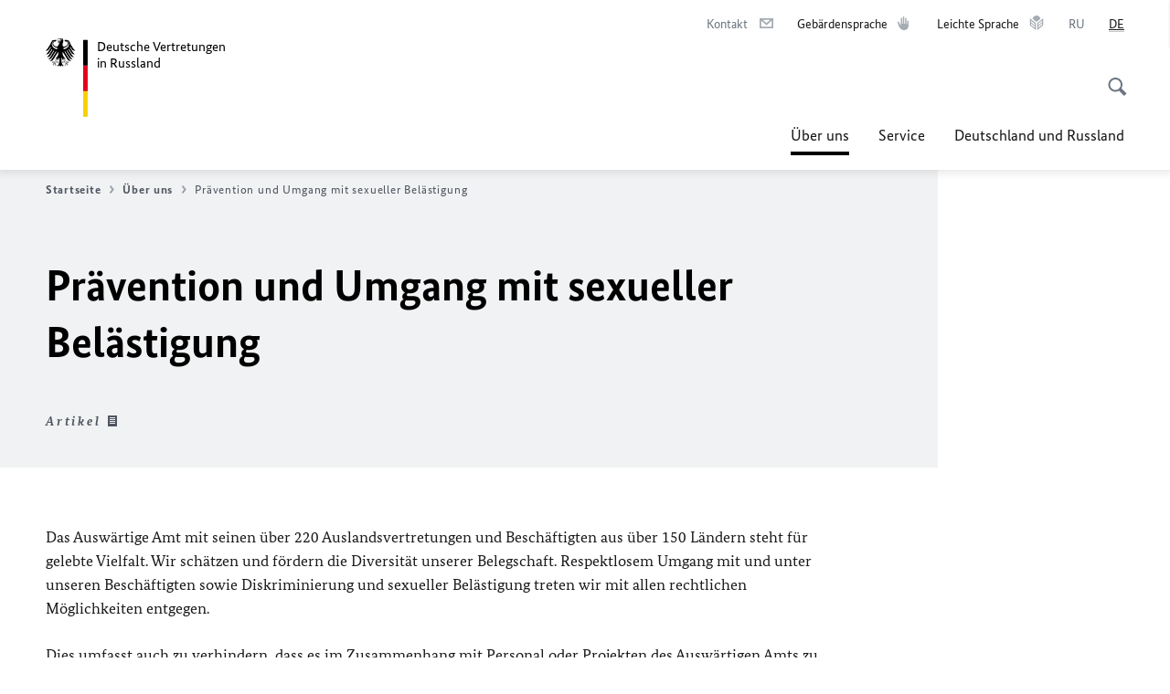

--- FILE ---
content_type: text/html;charset=UTF-8
request_url: https://germania.diplo.de/ru-de/ueber-uns/2611880-2611880?isLocal=false&isPreview=false
body_size: 11450
content:



<!DOCTYPE html>
<!--[if lte IE 9]><html lang="de" dir="ltr" class="no-js old-ie"    ><![endif]-->
<!--[if gt IE 9]><!-->
<html lang="de" dir="ltr" class="no-js"    ><!--<![endif]-->

  <head>
<meta http-equiv="content-type" content="text/html; charset=UTF-8"/>
<title>Prävention und Umgang mit sexueller Belästigung - Auswärtiges Amt</title>
<link rel="shortcut icon" href="/resource/blob/1224306/1b7353103b8d6217aab10f2706fa4c4d/homepage-ru-de-favicon.ico" /><meta http-equiv="Content-Security-Policy" content="default-src &#39;self&#39;; img-src &#39;self&#39; data: https:; script-src &#39;self&#39; &#39;unsafe-inline&#39; &#39;unsafe-eval&#39; *.auswaertiges-amt.de *.babiel.com maps.googleapis.com; style-src &#39;self&#39; &#39;unsafe-inline&#39; fonts.googleapis.com https://de.presidencymt.eu/assets/widget/widget.css; connect-src &#39;self&#39; *.auswaertiges-amt.de *.babiel.com maps.googleapis.com; font-src &#39;self&#39; fonts.googleapis.com fonts.gstatic.com; frame-src *.diplo.de *.auswaertiges-amt.de *.babiel.com platform.twitter.com platform.x.com www.facebook.com www.instagram.com syndication.twitter.com www.linkedin.com www.youtube-nocookie.com https://vk.com/ https://www.google.com/; script-src-elem &#39;self&#39; &#39;unsafe-inline&#39; localhost:3000 *.auswaertiges-amt.de *.babiel.com platform.twitter.com platform.x.com connect.facebook.net www.instagram.com maps.googleapis.com https://de.presidencymt.eu/assets/widget/widget.js https://vk.com/js/api/openapi.js https://www.google.com/recaptcha/api.js https://www.gstatic.com/recaptcha/"/><link rel="apple-touch-icon" sizes="57x57" href="/static/appdata/includes/favicons/apple-touch-icon-57x57.png">
<link rel="apple-touch-icon" sizes="60x60" href="/static/appdata/includes/favicons/apple-touch-icon-60x60.png">
<link rel="apple-touch-icon" sizes="72x72" href="/static/appdata/includes/favicons/apple-touch-icon-72x72.png">
<link rel="apple-touch-icon" sizes="76x76" href="/static/appdata/includes/favicons/apple-touch-icon-76x76.png">
<link rel="apple-touch-icon" sizes="114x114" href="/static/appdata/includes/favicons/apple-touch-icon-114x114.png">
<link rel="apple-touch-icon" sizes="120x120" href="/static/appdata/includes/favicons/apple-touch-icon-120x120.png">
<link rel="apple-touch-icon" sizes="144x144" href="/static/appdata/includes/favicons/apple-touch-icon-144x144.png">
<link rel="apple-touch-icon" sizes="152x152" href="/static/appdata/includes/favicons/apple-touch-icon-152x152.png">
<link rel="apple-touch-icon" sizes="180x180" href="/static/appdata/includes/favicons/apple-touch-icon-180x180.png">
<link rel="icon" sizes="32x32" type="image/png" href="/static/appdata/includes/favicons/favicon-32x32.png">
<link rel="icon" sizes="192x192" type="image/png" href="/static/appdata/includes/favicons/android-chrome-192x192.png">
<link rel="icon" sizes="16x16" type="image/png" href="/static/appdata/includes/favicons/favicon-16x16.png"><link rel="canonical" href="https://germania.diplo.de/ru-de/ueber-uns/2611880-2611880"/><meta name="keywords" content=""/>
<meta name="viewport" content="width=device-width, initial-scale=1.0"/>
<meta name="author" content="Auswärtiges Amt"/>
<meta name="robots" content="follow, index, noarchive, noodp, noydir"/>
<meta name="revisit-after" content="7 days"/><meta property="og:type" content="article"/>
<meta name="twitter:card" content="summary" />
<meta property="og:url" content="https://germania.diplo.de/ru-de/ueber-uns/2611880-2611880"/>
<meta property="og:locale" content="de"/>
<meta property="og:description" content="Das Ausw&amp;auml;rtige Amt mit seinen &amp;uuml;ber 220 Auslandsvertretungen und Besch&amp;auml;ftigten aus &amp;uuml;ber 150 L&amp;auml;ndern steht f&amp;uuml;r gelebte Vielfalt. Wir sch&amp;auml;tzen und f&amp;ouml;rdern die Diversit&amp;auml;t unserer Belegschaft. Respektlosem&amp;hellip;"/>
<meta name="description" content="Das Ausw&amp;auml;rtige Amt mit seinen &amp;uuml;ber 220 Auslandsvertretungen und Besch&amp;auml;ftigten aus &amp;uuml;ber 150 L&amp;auml;ndern steht f&amp;uuml;r gelebte Vielfalt. Wir sch&amp;auml;tzen und f&amp;ouml;rdern die Diversit&amp;auml;t unserer Belegschaft. Respektlosem&amp;hellip;"/>
<meta name="twitter:description" content="Das Ausw&amp;auml;rtige Amt mit seinen &amp;uuml;ber 220 Auslandsvertretungen und Besch&amp;auml;ftigten aus &amp;uuml;ber 150 L&amp;auml;ndern steht f&amp;uuml;r gelebte Vielfalt. Wir sch&amp;auml;tzen und f&amp;ouml;rdern die Diversit&amp;auml;t unserer Belegschaft. Respektlosem&amp;hellip;"/>
<meta name="twitter:site" content="auswaertigesamt"/>
<meta property="og:site_name" content="Startseite"/>
<meta name="twitter:title" content="Prävention und Umgang mit sexueller Belästigung"/>
<meta property="og:title" content="Prävention und Umgang mit sexueller Belästigung"/><link rel="preload" href="/resource/crblob/1096/a232503217988a2553de47cf22822184/bundessansweb-bold-woff2-data.woff2" as="font" type="font/woff2" crossorigin>
<link rel="preload" href="/resource/crblob/1100/601578769154ec077d6039c88e04694c/bundessansweb-regular-woff2-data.woff2" as="font" type="font/woff2" crossorigin>
<link rel="preload" href="/resource/crblob/1104/4b13bd4d47860a789405847a3fcf5a9a/bundesserifweb-bolditalic-woff2-data.woff2" as="font" type="font/woff2" crossorigin>
<link rel="preload" href="/resource/crblob/1112/a6fdb62ee6409ac17251984c3c418e8a/bundesserifweb-regular-woff2-data.woff2" as="font" type="font/woff2" crossorigin>
<link rel="preload" href="/resource/crblob/1108/d82e631127f31d2fa37154e9dbaddd55/bundesserifweb-italic-woff2-data.woff2" as="font" type="font/woff2" crossorigin><link rel="stylesheet" type="text/css" href="/resource/themes/aa/css/styles-768-118.css" media="screen"/>
<link rel="stylesheet" href="/resource/themes/aa/css/debug/label-css-2687446-1.css"><link rel="stylesheet" href="/resource/themes/aa/css/icons-data-png-184-98.css"><link rel="stylesheet" href="/resource/themes/aa/css/icons-data-svg-182-100.css"><link rel="stylesheet" href="/resource/themes/aa/css/icons-fallback-186-97.css">
<link rel="stylesheet" type="text/css" href="/resource/themes/aa/css/print-754-100.css" media="print"/><script>
(function() {
// Optimization for Repeat Views
if( sessionStorage.foftFontsLoaded ) {
document.documentElement.className += " is-font-bundle-1-loaded is-font-bundle-2-loaded";
return;
}
// promise polyfill
(function(){'use strict';var f,g=[];function l(a){g.push(a);1==g.length&&f()}function m(){for(;g.length;)g[0](),g.shift()}f=function(){setTimeout(m)};function n(a){this.a=p;this.b=void 0;this.f=[];var b=this;try{a(function(a){q(b,a)},function(a){r(b,a)})}catch(c){r(b,c)}}var p=2;function t(a){return new n(function(b,c){c(a)})}function u(a){return new n(function(b){b(a)})}function q(a,b){if(a.a==p){if(b==a)throw new TypeError;var c=!1;try{var d=b&&b.then;if(null!=b&&"object"==typeof b&&"function"==typeof d){d.call(b,function(b){c||q(a,b);c=!0},function(b){c||r(a,b);c=!0});return}}catch(e){c||r(a,e);return}a.a=0;a.b=b;v(a)}}
function r(a,b){if(a.a==p){if(b==a)throw new TypeError;a.a=1;a.b=b;v(a)}}function v(a){l(function(){if(a.a!=p)for(;a.f.length;){var b=a.f.shift(),c=b[0],d=b[1],e=b[2],b=b[3];try{0==a.a?"function"==typeof c?e(c.call(void 0,a.b)):e(a.b):1==a.a&&("function"==typeof d?e(d.call(void 0,a.b)):b(a.b))}catch(h){b(h)}}})}n.prototype.g=function(a){return this.c(void 0,a)};n.prototype.c=function(a,b){var c=this;return new n(function(d,e){c.f.push([a,b,d,e]);v(c)})};
function w(a){return new n(function(b,c){function d(c){return function(d){h[c]=d;e+=1;e==a.length&&b(h)}}var e=0,h=[];0==a.length&&b(h);for(var k=0;k<a.length;k+=1)u(a[k]).c(d(k),c)})}function x(a){return new n(function(b,c){for(var d=0;d<a.length;d+=1)u(a[d]).c(b,c)})};window.Promise||(window.Promise=n,window.Promise.resolve=u,window.Promise.reject=t,window.Promise.race=x,window.Promise.all=w,window.Promise.prototype.then=n.prototype.c,window.Promise.prototype["catch"]=n.prototype.g);}());
// FontFaceObserver https://github.com/bramstein/fontfaceobserver
(function(){function m(a,b){document.addEventListener?a.addEventListener("scroll",b,!1):a.attachEvent("scroll",b)}function n(a){document.body?a():document.addEventListener?document.addEventListener("DOMContentLoaded",function c(){document.removeEventListener("DOMContentLoaded",c);a()}):document.attachEvent("onreadystatechange",function l(){if("interactive"==document.readyState||"complete"==document.readyState)document.detachEvent("onreadystatechange",l),a()})};function t(a){this.a=document.createElement("div");this.a.setAttribute("aria-hidden","true");this.a.appendChild(document.createTextNode(a));this.b=document.createElement("span");this.c=document.createElement("span");this.h=document.createElement("span");this.f=document.createElement("span");this.g=-1;this.b.style.cssText="max-width:none;display:inline-block;position:absolute;height:100%;width:100%;overflow:scroll;font-size:16px;";this.c.style.cssText="max-width:none;display:inline-block;position:absolute;height:100%;width:100%;overflow:scroll;font-size:16px;";
this.f.style.cssText="max-width:none;display:inline-block;position:absolute;height:100%;width:100%;overflow:scroll;font-size:16px;";this.h.style.cssText="display:inline-block;width:200%;height:200%;font-size:16px;max-width:none;";this.b.appendChild(this.h);this.c.appendChild(this.f);this.a.appendChild(this.b);this.a.appendChild(this.c)}
function x(a,b){a.a.style.cssText="max-width:none;min-width:20px;min-height:20px;display:inline-block;overflow:hidden;position:absolute;width:auto;margin:0;padding:0;top:-999px;left:-999px;white-space:nowrap;font:"+b+";"}function y(a){var b=a.a.offsetWidth,c=b+100;a.f.style.width=c+"px";a.c.scrollLeft=c;a.b.scrollLeft=a.b.scrollWidth+100;return a.g!==b?(a.g=b,!0):!1}function z(a,b){function c(){var a=l;y(a)&&a.a.parentNode&&b(a.g)}var l=a;m(a.b,c);m(a.c,c);y(a)};function A(a,b){var c=b||{};this.family=a;this.style=c.style||"normal";this.weight=c.weight||"normal";this.stretch=c.stretch||"normal"}var B=null,C=null,E=null,F=null;function I(){if(null===E){var a=document.createElement("div");try{a.style.font="condensed 100px sans-serif"}catch(b){}E=""!==a.style.font}return E}function J(a,b){return[a.style,a.weight,I()?a.stretch:"","100px",b].join(" ")}
A.prototype.load=function(a,b){var c=this,l=a||"BESbswy",r=0,D=b||3E3,G=(new Date).getTime();return new Promise(function(a,b){var e;null===F&&(F=!!document.fonts);if(e=F)null===C&&(C=/OS X.*Version\/10\..*Safari/.test(navigator.userAgent)&&/Apple/.test(navigator.vendor)),e=!C;if(e){e=new Promise(function(a,b){function f(){(new Date).getTime()-G>=D?b():document.fonts.load(J(c,'"'+c.family+'"'),l).then(function(c){1<=c.length?a():setTimeout(f,25)},function(){b()})}f()});var K=new Promise(function(a,
c){r=setTimeout(c,D)});Promise.race([K,e]).then(function(){clearTimeout(r);a(c)},function(){b(c)})}else n(function(){function e(){var b;if(b=-1!=g&&-1!=h||-1!=g&&-1!=k||-1!=h&&-1!=k)(b=g!=h&&g!=k&&h!=k)||(null===B&&(b=/AppleWebKit\/([0-9]+)(?:\.([0-9]+))/.exec(window.navigator.userAgent),B=!!b&&(536>parseInt(b[1],10)||536===parseInt(b[1],10)&&11>=parseInt(b[2],10))),b=B&&(g==u&&h==u&&k==u||g==v&&h==v&&k==v||g==w&&h==w&&k==w)),b=!b;b&&(d.parentNode&&d.parentNode.removeChild(d),clearTimeout(r),a(c))}
function H(){if((new Date).getTime()-G>=D)d.parentNode&&d.parentNode.removeChild(d),b(c);else{var a=document.hidden;if(!0===a||void 0===a)g=f.a.offsetWidth,h=p.a.offsetWidth,k=q.a.offsetWidth,e();r=setTimeout(H,50)}}var f=new t(l),p=new t(l),q=new t(l),g=-1,h=-1,k=-1,u=-1,v=-1,w=-1,d=document.createElement("div");d.dir="ltr";x(f,J(c,"sans-serif"));x(p,J(c,"serif"));x(q,J(c,"monospace"));d.appendChild(f.a);d.appendChild(p.a);d.appendChild(q.a);document.body.appendChild(d);u=f.a.offsetWidth;v=p.a.offsetWidth;
w=q.a.offsetWidth;H();z(f,function(a){g=a;e()});x(f,J(c,'"'+c.family+'",sans-serif'));z(p,function(a){h=a;e()});x(p,J(c,'"'+c.family+'",serif'));z(q,function(a){k=a;e()});x(q,J(c,'"'+c.family+'",monospace'))})})};"undefined"!==typeof module?module.exports=A:(window.FontFaceObserver=A,window.FontFaceObserver.prototype.load=A.prototype.load);}());
var bundesSansWeb400 = new FontFaceObserver('BundesSansweb', {
weight: 400
});
Promise.all([bundesSansWeb400.load()]).then(function () {
document.documentElement.className += ' is-font-bundle-1-loaded';
var bundesSansWeb700 = new FontFaceObserver('BundesSansWeb', {
weight: 700
});
var bundesSerifWeb400 = new FontFaceObserver('BundesSerifWeb', {
weight: 400
});
var bundesSerifWeb400i = new FontFaceObserver('BundesSerifWeb', {
weight: 400,
style: 'italic'
});
var bundesSerifWeb700i = new FontFaceObserver('BundesSerifWeb', {
weight: 700,
style: 'italic'
});
Promise.all([
bundesSansWeb700.load(),
bundesSerifWeb400.load(),
bundesSerifWeb400i.load(),
bundesSerifWeb700i.load()
]).then(function () {
document.documentElement.className += ' is-font-bundle-2-loaded';
// Optimization for Repeat Views
sessionStorage.foftFontsLoaded = true;
});
});
})();
</script><script>!function () {
function e(e, n, t) {
"use strict";
var o = window.document.createElement("link"), r = n || window.document.getElementsByTagName("script")[0], a = window.document.styleSheets;
return o.rel = "stylesheet", o.href = e, o.media = "only x", r.parentNode.insertBefore(o, r), o.onloadcssdefined = function (e) {
for (var n, t = 0; t < a.length; t++)a[t].href && a[t].href === o.href && (n = !0);
n ? e() : setTimeout(function () {
o.onloadcssdefined(e)
})
}, o.onloadcssdefined(function () {
o.media = t || "all"
}), o
}
function n(e, n) {
e.onload = function () {
e.onload = null, n && n.call(e)
}, "isApplicationInstalled" in navigator && "onloadcssdefined" in e && e.onloadcssdefined(n)
}
!function (t) {
var o = function (r, a) {
"use strict";
if (r && 3 === r.length) {
var i = t.navigator, c = t.document, s = t.Image, d = !(!c.createElementNS || !c.createElementNS("http://www.w3.org/2000/svg", "svg").createSVGRect || !c.implementation.hasFeature("http://www.w3.org/TR/SVG11/feature#Image", "1.1") || t.opera && -1 === i.userAgent.indexOf("Chrome") || -1 !== i.userAgent.indexOf("Series40")), l = new s;
l.onerror = function () {
o.method = "png", o.href = r[2], e(r[2])
}, l.onload = function () {
var t = 1 === l.width && 1 === l.height, i = r[t && d ? 0 : t ? 1 : 2];
t && d ? o.method = "svg" : t ? o.method = "datapng" : o.method = "png", o.href = i, n(e(i), a)
}, l.src = "[data-uri]", c.documentElement.className += " grunticon"
}
};
o.loadCSS = e, o.onloadCSS = n, t.grunticon = o
}(this), function (e, n) {
"use strict";
var t = n.document, o = "grunticon:", r = function (e) {
if (t.attachEvent ? "complete" === t.readyState : "loading" !== t.readyState) e(); else {
var n = !1;
t.addEventListener("readystatechange", function () {
n || (n = !0, e())
}, !1)
}
}, a = function (e) {
return n.document.querySelector('link[href$="' + e + '"]')
}, i = function (e) {
var n, t, r, a, i, c, s = {};
if (n = e.sheet, !n)return s;
t = n.cssRules ? n.cssRules : n.rules;
for (var d = 0; d < t.length; d++)r = t[d].cssText, a = o + t[d].selectorText, i = r.split(");")[0].match(/US\-ASCII\,([^"']+)/), i && i[1] && (c = decodeURIComponent(i[1]), s[a] = c);
return s
}, c = function (e) {
var n, r, a, i;
a = "data-grunticon-embed";
for (var c in e) {
i = c.slice(o.length);
try {
n = t.querySelectorAll(i)
} catch (s) {
continue
}
r = [];
for (var d = 0; d < n.length; d++)null !== n[d].getAttribute(a) && r.push(n[d]);
if (r.length)for (d = 0; d < r.length; d++)r[d].innerHTML = e[c], r[d].style.backgroundImage = "none", r[d].removeAttribute(a)
}
return r
}, s = function (n) {
"svg" === e.method && r(function () {
c(i(a(e.href))), "function" == typeof n && n()
})
};
e.embedIcons = c, e.getCSS = a, e.getIcons = i, e.ready = r, e.svgLoadedCallback = s, e.embedSVG = s
}(grunticon, this)
}();</script> <script>
grunticon([
"/resource/themes/aa/css/icons-data-svg-182-100.css"
,
"/resource/themes/aa/css/icons-data-png-184-98.css"
,
"/resource/themes/aa/css/icons-fallback-186-97.css"
], grunticon.svgLoadedCallback);
</script>
<noscript>
<link href="/resource/themes/aa/css/icons-fallback-186-97.css" rel="stylesheet"/>
</noscript>  </head>

  <body class=""    data-not-searchable="1224178">
<div ></div>    
    

    <div >
<nav class="c-skiplinks" aria-label="Sprungmarke" data-css="c-skiplinks" data-js-module="skiplinks">
<h2 class="skiplinks__headline">Navigation und Service</h2>
<p class="skiplinks__text"><em>Direkt zu:</em></p>
<ul class="skiplink__list">
<li class="skiplink__list-item"><a class="skiplink__link" href="#main">Inhalt</a></li>
<li class="skiplink__list-item"><a class="skiplink__link" href="#nav__primary">Hauptmenü</a></li>
<li class="skiplink__list-item"><a class="skiplink__link skiplink__search-link" href="#header-cta-search">Suche</a></li>
</ul>
</nav><header id="header" data-css="c-header"
class=" c-header--">
<div class="header__inner">
<div class="header__left">
<div class=" c-logo">
<a class="logo__link" href="/ru-de" title="Deutsche Vertretungen in Russland"
>
<picture class="c-picture--logo
" data-css="c-picture">
<source srcset="/resource/crblob/772/47f731c5aa09d415e52ad2d35c55a7be/aamt-logo-sp-data.svg" media="(max-width:707px)" data-logotext="Zur Startseite - Logo des Auswärtigen Amts"/>
<source srcset="/resource/crblob/774/043b311bf7ef66e7fe96e3da3f0c8bb4/aamt-logo-tb-data.svg" media="(min-width:708px) and (max-width:1039px)" data-logotext="Zur Startseite - Logo des Auswärtigen Amts"/>
<source srcset="/resource/crblob/200/b26f8a6a21790f0822b0b21a2a92ac4b/aamt-logo-dt-data.svg" media="(min-width:1040px)" data-logotext="Zur Startseite - Logo des Auswärtigen Amts"/>
<img class="picture__image "
src="/resource/crblob/772/47f731c5aa09d415e52ad2d35c55a7be/aamt-logo-sp-data.svg" alt="Zur Startseite - Logo des Auswärtigen Amts" data-logotext="Zur Startseite - Logo des Auswärtigen Amts"
data-sizes=&quot;auto&quot;/>
</picture>
<span class="logo__title">Deutsche Vertretungen</span>
<span class="logo__title">in Russland</span> </a>
</div> </div>
<div class="header__right">
<div class="c-metanavigation--default is-desktop-visible"
data-css="c-metanavigation">
<nav class="metanavigation__nav">
<h2 class="metanavigation__nav-headline is-aural">Seitennavigation</h2>
<ul class="metanavigation__linklist">
<li class="metanavigation__linklist-item">
<a href="/ru-de/kontakt-formular" title="Kontakt" class="metanavigation__link is-sign-mail">
<span class="metanavigation__link-content">Kontakt</span>
<span class="is-aural">Im neuen Tab öffnen</span>
<span class="metanavigation__link-icon i-mail" data-grunticon-embed="true"></span>
</a>
</li>
<li class="metanavigation__linklist-item">
<strong class="metanavigation__active-item">
<span class="metanavigation__active-item-content">Gebärdensprache</span>
<span class="metanavigation__active-item-icon i-gebaerdensprache"
data-grunticon-embed="true"></span>
</strong>
</li>
<li class="metanavigation__linklist-item">
<strong class="metanavigation__active-item">
<span class="metanavigation__active-item-content">Leichte Sprache</span>
<span class="metanavigation__active-item-icon i-leichte-sprache"
data-grunticon-embed="true"></span>
</strong>
</li>
<li class="metanavigation__linklist-item is-abbr">
<a aria-label="Русский" lang="ru" class="metanavigation__link is-abbr-language" href="https://germania.diplo.de/ru-ru">
<span class="metanavigation__link-content">
<abbr title="Русский">RU</abbr>
</span>
<span class="metanavigation__link-icon"></span>
</a>
</li>
<li class="metanavigation__linklist-item is-abbr">
<strong class="metanavigation__active-item is-abbr-language">
<span class="metanavigation__active-item-content">
<abbr title="Deutsch">DE</abbr>
</span>
<span class="metanavigation__active-item-icon"></span>
</strong>
</li> </ul>
</nav>
</div>
<button id="header-cta-search" class="c-cta--search-toggle " data-css="c-cta" data-js-module="cta"
data-js-options='{&quot;globalEvent&quot;:&quot;cta:openSearchOverlay&quot;}' title="Suche öffnen" aria-expanded="false">
<span class="cta__icon i-magnifier"
data-grunticon-embed="true"></span>
<span class="cta__content" data-js-item="cta-content">Suche öffnen</span>
</button>
<div class="c-toggler--search-toggle is-closed" data-css="c-toggler" data-js-module="toggler"
data-js-options="{&quot;globalEvent&quot;:&quot;cta:openSearchOverlay&quot;,&quot;calculateHeight&quot;:false}">
<div class="toggler__wrapper">
<div class="u-grid-row">
<div class="u-grid-col">
<div class="c-search--overlay" data-css="c-search" data-js-module="search"
data-js-options="{&quot;textNoResults&quot;:&quot;search-text-no-results&quot;,&quot;autofocus&quot;:&quot;true&quot;,&quot;textResults&quot;:&quot;search-text-results&quot;,&quot;customSubmit&quot;:&quot;customformat&quot;}">
<h2 class="search__headline">Wonach suchen Sie?</h2>
<div class="search__wrapper">
<form class="search__form" action="/ru-de/search" method="get" data-js-atom="search-form" novalidate>
<fieldset class="search__control-group">
<legend class="is-aural">Inhalt</legend>
<label class="is-aural" for="search-input-1224306">Geben Sie ein Suchwort ein</label>
<input type="search" placeholder="Was suchen Sie?" class="search__input" name="search" id="search-input-1224306" data-js-atom="input">
<button type="submit" class="search__submit-btn" data-js-atom="submit">
<span class="search__submit-btn-text">Suche</span>
<span class="i-magnifier" data-grunticon-embed="true"></span>
</button>
</fieldset>
</form>
<div class="search__helper-text-wrapper">
<span data-js-atom="search-text-results">Anzahl gefundener Suchergebnisse:</span>
<span data-js-atom="search-text-no-results">Keine passenden Schlagwörter gefunden. Bitte tippen Sie Ihr Suchwort komplett ein.</span>
</div>
</div>
<div class="search__tags-wrap">
</div>
<button class="c-cta--search-overlay-toggle"
data-css="c-cta"
type="button"
data-js-atom="search-overlay-close">
<span class="cta__icon "></span>
<span class="cta__content" data-js-item="cta-content">Suche schließen</span>
</button>
</div>
</div>
</div>
</div>
</div>
<div class="c-nav-primary" data-css="c-nav-primary" data-js-module="nav-primary" id="nav__primary" data-js-options="{&quot;calculateHeight&quot;:false}">
<button class="nav-primary__hamburger" data-js-atom="trigger-nav" aria-controls="navigation" aria-expanded="false" aria-label="Menü">
<span class="nav-primary__hamburger-icon"></span>
<span class="nav-primary__hamburger-title is-inactive-text">Menü</span>
<span class="nav-primary__hamburger-title is-active-text">schließen</span>
</button>
<span class="nav-primary__alert-area" role="alert" data-js-atom="alert-area" data-inactive-text="Das Menü wurde geschlossen." data-active-text="Das Menü wurde geöffnet."></span>
<div class="nav-primary__wrapper" id="navigation" data-js-atom="navigation-wrapper">
<nav class="nav-primary__content" data-js-atom="navigation-content">
<h2 class="nav-primary__headline" data-js-atom="navigation-heading" data-js-atom="navigation-heading" tabindex="-1">Menü</h2>
<ul class="nav-primary__list">
<li class="nav-primary__list-item">
<button class="nav-primary__first-level-cta is-active" data-js-atom="trigger-sub-list"
aria-expanded="false" aria-controls="1224178-nav">
<span class="nav-primary__active-item-text">Sie sind hier:</span>
Über uns
</button>
<div class="nav-primary__second-level-wrapper" data-js-atom="second-level-wrapper" id="1224178-nav" aria-hidden="true">
<div class="nav-primary__sub-list-wrapper">
<button class="nav-primary__sub-list-close" data-js-atom="close-sub-list">
<span class="nav-primary__sub-list-close-icon i-arrow_right-g" data-grunticon-embed="true"></span>
<span class="nav-primary__sub-list-close-content">Zurück <span class="is-aural">zur ersten Navigationsebene</span></span>
</button>
<h3 class="nav-primary__sub-list-title" data-js-atom="navigation-heading" tabindex="-1">Über uns</h3>
<ul class="nav-primary__sub-list">
<li class="nav-primary__sub-list-item is-highlight">
<a href="/ru-de/ueber-uns" class="nav-primary__second-level-cta" data-js-tracking="['trackEvent', 'Navigation', 'Klick Hauptmenü',
'Zur Übersicht']">
<span class="nav-primary__second-level-item-wrapper">
<span class="nav-primary__second-level-cta-content">Zur Übersicht</span>
<span class="nav-primary__second-level-cta-icon i-arrow_left_100" data-grunticon-embed="true"></span>
</span>
</a>
</li><li class="nav-primary__sub-list-item">
<a href="/ru-de/ueber-uns/botschaft" class="nav-primary__second-level-cta" data-js-tracking="[&#x27;trackEvent&#x27;, &#x27;Navigation&#x27;, &#x27;Klick Hauptmenü&#x27;, &#x27;Botschaft Moskau&#x27;]">
<span class="nav-primary__second-level-cta-content">
<p class="rte__paragraph">Botschaft Moskau<br/></p> </span>
<span class="nav-primary__second-level-cta-icon"></span>
</a>
</li><li class="nav-primary__sub-list-item">
<a href="/ru-de/ueber-uns/gk-stpe" class="nav-primary__second-level-cta" data-js-tracking="[&#x27;trackEvent&#x27;, &#x27;Navigation&#x27;, &#x27;Klick Hauptmenü&#x27;, &#x27;Generalkonsulat Sankt Petersburg&#x27;]">
<span class="nav-primary__second-level-cta-content">
<p class="rte__paragraph">Generalkonsulat Sankt Petersburg<br/></p> </span>
<span class="nav-primary__second-level-cta-icon"></span>
</a>
</li><li class="nav-primary__sub-list-item">
<a href="/ru-de/ueber-uns/honorarkonsuln" class="nav-primary__second-level-cta" data-js-tracking="[&#x27;trackEvent&#x27;, &#x27;Navigation&#x27;, &#x27;Klick Hauptmenü&#x27;, &#x27;Honorarkonsuln&#x27;]">
<span class="nav-primary__second-level-cta-content">
<p class="rte__paragraph">Honorarkonsuln<br/></p> </span>
<span class="nav-primary__second-level-cta-icon"></span>
</a>
</li><li class="nav-primary__sub-list-item">
<a href="/ru-de/service/konsulatefinder" class="nav-primary__second-level-cta" data-js-tracking="[&#x27;trackEvent&#x27;, &#x27;Navigation&#x27;, &#x27;Klick Hauptmenü&#x27;, &#x27;Konsulatfinder Russland&#x27;]">
<span class="nav-primary__second-level-cta-content">
<p class="rte__paragraph">Konsulatfinder Russland<br/></p> </span>
<span class="nav-primary__second-level-cta-icon"></span>
</a>
</li><li class="nav-primary__sub-list-item">
<a href="/ru-de/ueber-uns/korruptionspraevention" class="nav-primary__second-level-cta" data-js-tracking="[&#x27;trackEvent&#x27;, &#x27;Navigation&#x27;, &#x27;Klick Hauptmenü&#x27;, &#x27;Korruptionsprävention&#x27;]">
<span class="nav-primary__second-level-cta-content">
<p class="rte__paragraph">Korruptionsprävention<br/></p> </span>
<span class="nav-primary__second-level-cta-icon"></span>
</a>
</li><li class="nav-primary__sub-list-item">
<strong class="nav-primary__second-level-item nav-primary__second-level-cta">
<span class="nav-primary__second-level-cta-content">
<p class="rte__paragraph">Prävention und Umgang mit sexueller Belästigung</p> </span>
<span class="nav-primary__second-level-cta-icon"></span>
</strong>
</li> </ul>
</div>
</div>
</li><li class="nav-primary__list-item">
<button class="nav-primary__first-level-cta " data-js-atom="trigger-sub-list"
aria-expanded="false" aria-controls="1224046-nav">
Service
</button>
<div class="nav-primary__second-level-wrapper" data-js-atom="second-level-wrapper" id="1224046-nav" aria-hidden="true">
<div class="nav-primary__sub-list-wrapper">
<button class="nav-primary__sub-list-close" data-js-atom="close-sub-list">
<span class="nav-primary__sub-list-close-icon i-arrow_right-g" data-grunticon-embed="true"></span>
<span class="nav-primary__sub-list-close-content">Zurück <span class="is-aural">zur ersten Navigationsebene</span></span>
</button>
<h3 class="nav-primary__sub-list-title" data-js-atom="navigation-heading" tabindex="-1">Service</h3>
<ul class="nav-primary__sub-list">
<li class="nav-primary__sub-list-item is-highlight">
<a href="/ru-de/service" class="nav-primary__second-level-cta" data-js-tracking="['trackEvent', 'Navigation', 'Klick Hauptmenü',
'Zur Übersicht']">
<span class="nav-primary__second-level-item-wrapper">
<span class="nav-primary__second-level-cta-content">Zur Übersicht</span>
<span class="nav-primary__second-level-cta-icon i-arrow_left_100" data-grunticon-embed="true"></span>
</span>
</a>
</li><li class="nav-primary__sub-list-item">
<a href="/ru-de/service/a-z-1600426" class="nav-primary__second-level-cta" data-js-tracking="[&#x27;trackEvent&#x27;, &#x27;Navigation&#x27;, &#x27;Klick Hauptmenü&#x27;, &#x27;Konsularservice A bis Z &#x27;]">
<span class="nav-primary__second-level-cta-content">
<p class="rte__paragraph"><span class="heading__title-text">Konsularservice A bis Z </span><br/></p> </span>
<span class="nav-primary__second-level-cta-icon"></span>
</a>
</li><li class="nav-primary__sub-list-item">
<a href="/ru-de/service/05-visaeinreise" class="nav-primary__second-level-cta" data-js-tracking="[&#x27;trackEvent&#x27;, &#x27;Navigation&#x27;, &#x27;Klick Hauptmenü&#x27;, &#x27;Visa und Einreise&#x27;]">
<span class="nav-primary__second-level-cta-content">
<p class="rte__paragraph">Visa und Einreise<br/></p> </span>
<span class="nav-primary__second-level-cta-icon"></span>
</a>
</li><li class="nav-primary__sub-list-item">
<a href="/ru-de/service/03-pass" class="nav-primary__second-level-cta" data-js-tracking="[&#x27;trackEvent&#x27;, &#x27;Navigation&#x27;, &#x27;Klick Hauptmenü&#x27;, &#x27;Reisepässe und Personalausweise&#x27;]">
<span class="nav-primary__second-level-cta-content">
<p class="rte__paragraph">Reisepässe und Personalausweise<br/></p> </span>
<span class="nav-primary__second-level-cta-icon"></span>
</a>
</li><li class="nav-primary__sub-list-item">
<a href="/ru-de/service/03-staatsangehoerigkeit" class="nav-primary__second-level-cta" data-js-tracking="[&#x27;trackEvent&#x27;, &#x27;Navigation&#x27;, &#x27;Klick Hauptmenü&#x27;, &#x27;Staatsangehörigkeit&#x27;]">
<span class="nav-primary__second-level-cta-content">
<p class="rte__paragraph"><strong class="rte__strong">Staatsangehörigkeit</strong><br/></p> </span>
<span class="nav-primary__second-level-cta-icon"></span>
</a>
</li><li class="nav-primary__sub-list-item">
<a href="/ru-de/service/04-familienangelegenheiten" class="nav-primary__second-level-cta" data-js-tracking="[&#x27;trackEvent&#x27;, &#x27;Navigation&#x27;, &#x27;Klick Hauptmenü&#x27;, &#x27;Stationen im Leben&#x27;]">
<span class="nav-primary__second-level-cta-content">
<p class="rte__paragraph">Stationen im Leben<br/></p> </span>
<span class="nav-primary__second-level-cta-icon"></span>
</a>
</li><li class="nav-primary__sub-list-item">
<a href="/ru-de/service/07-beglaubigungen" class="nav-primary__second-level-cta" data-js-tracking="[&#x27;trackEvent&#x27;, &#x27;Navigation&#x27;, &#x27;Klick Hauptmenü&#x27;, &#x27;Beurkundungen, Beglaubigungen und Bescheinigungen&#x27;]">
<span class="nav-primary__second-level-cta-content">
<p class="rte__paragraph">Beurkundungen, Beglaubigungen und Bescheinigungen<br/></p> </span>
<span class="nav-primary__second-level-cta-icon"></span>
</a>
</li><li class="nav-primary__sub-list-item">
<a href="/ru-de/service/09-notfaelle" class="nav-primary__second-level-cta" data-js-tracking="[&#x27;trackEvent&#x27;, &#x27;Navigation&#x27;, &#x27;Klick Hauptmenü&#x27;, &#x27;Hilfe in Notfällen&#x27;]">
<span class="nav-primary__second-level-cta-content">
<p class="rte__paragraph">Hilfe in Notfällen<br/></p> </span>
<span class="nav-primary__second-level-cta-icon"></span>
</a>
</li><li class="nav-primary__sub-list-item">
<a href="/ru-de/service/11-informationenfuertouristen" class="nav-primary__second-level-cta" data-js-tracking="[&#x27;trackEvent&#x27;, &#x27;Navigation&#x27;, &#x27;Klick Hauptmenü&#x27;, &#x27;Informationen für Touristen&#x27;]">
<span class="nav-primary__second-level-cta-content">
<p class="rte__paragraph">Informationen für Touristen<br/></p> </span>
<span class="nav-primary__second-level-cta-icon"></span>
</a>
</li><li class="nav-primary__sub-list-item">
<a href="/ru-de/service/08-sonstigekonsularischedienstleistungen" class="nav-primary__second-level-cta" data-js-tracking="[&#x27;trackEvent&#x27;, &#x27;Navigation&#x27;, &#x27;Klick Hauptmenü&#x27;, &#x27;Sonstige konsularische Dienstleistungen&#x27;]">
<span class="nav-primary__second-level-cta-content">
<p class="rte__paragraph">Sonstige konsularische Dienstleistungen<br/></p> </span>
<span class="nav-primary__second-level-cta-icon"></span>
</a>
</li><li class="nav-primary__sub-list-item">
<a href="/ru-de/service/10-wiedergutmachung" class="nav-primary__second-level-cta" data-js-tracking="[&#x27;trackEvent&#x27;, &#x27;Navigation&#x27;, &#x27;Klick Hauptmenü&#x27;, &#x27;Wiedergutmachung&#x27;]">
<span class="nav-primary__second-level-cta-content">
<p class="rte__paragraph">Wiedergutmachung<br/></p> </span>
<span class="nav-primary__second-level-cta-icon"></span>
</a>
</li><li class="nav-primary__sub-list-item">
<a href="/ru-de/service/konsulatefinder" class="nav-primary__second-level-cta" data-js-tracking="[&#x27;trackEvent&#x27;, &#x27;Navigation&#x27;, &#x27;Klick Hauptmenü&#x27;, &#x27;Konsulatfinder Russland&#x27;]">
<span class="nav-primary__second-level-cta-content">
<p class="rte__paragraph">Konsulatfinder Russland<br/></p> </span>
<span class="nav-primary__second-level-cta-icon"></span>
</a>
</li> </ul>
</div>
</div>
</li><li class="nav-primary__list-item">
<button class="nav-primary__first-level-cta " data-js-atom="trigger-sub-list"
aria-expanded="false" aria-controls="1224258-nav">
Deutschland und Russland
</button>
<div class="nav-primary__second-level-wrapper" data-js-atom="second-level-wrapper" id="1224258-nav" aria-hidden="true">
<div class="nav-primary__sub-list-wrapper">
<button class="nav-primary__sub-list-close" data-js-atom="close-sub-list">
<span class="nav-primary__sub-list-close-icon i-arrow_right-g" data-grunticon-embed="true"></span>
<span class="nav-primary__sub-list-close-content">Zurück <span class="is-aural">zur ersten Navigationsebene</span></span>
</button>
<h3 class="nav-primary__sub-list-title" data-js-atom="navigation-heading" tabindex="-1">Deutschland und Russland</h3>
<ul class="nav-primary__sub-list">
<li class="nav-primary__sub-list-item is-highlight">
<a href="/ru-de/deutschland-und-russland" class="nav-primary__second-level-cta" data-js-tracking="['trackEvent', 'Navigation', 'Klick Hauptmenü',
'Zur Übersicht']">
<span class="nav-primary__second-level-item-wrapper">
<span class="nav-primary__second-level-cta-content">Zur Übersicht</span>
<span class="nav-primary__second-level-cta-icon i-arrow_left_100" data-grunticon-embed="true"></span>
</span>
</a>
</li><li class="nav-primary__sub-list-item">
<a href="/ru-de/deutschland-und-russland/sihis" class="nav-primary__second-level-cta" data-js-tracking="[&#x27;trackEvent&#x27;, &#x27;Navigation&#x27;, &#x27;Klick Hauptmenü&#x27;, &#x27;Reise- und Sicherheitshinweise&#x27;]">
<span class="nav-primary__second-level-cta-content">
<p class="rte__paragraph">Reise- und Sicherheitshinweise</p> </span>
<span class="nav-primary__second-level-cta-icon"></span>
</a>
</li><li class="nav-primary__sub-list-item">
<a href="/ru-de/deutschland-und-russland/laenderinfos" class="nav-primary__second-level-cta" data-js-tracking="[&#x27;trackEvent&#x27;, &#x27;Navigation&#x27;, &#x27;Klick Hauptmenü&#x27;, &#x27;Informationen über Russland&#x27;]">
<span class="nav-primary__second-level-cta-content">
<p class="rte__paragraph">Informationen über Russland<br/></p> </span>
<span class="nav-primary__second-level-cta-icon"></span>
</a>
</li><li class="nav-primary__sub-list-item">
<a href="/ru-de/deutschland-und-russland/1607878-1607878" class="nav-primary__second-level-cta" data-js-tracking="[&#x27;trackEvent&#x27;, &#x27;Navigation&#x27;, &#x27;Klick Hauptmenü&#x27;, &#x27;Wirtschaft: Adressen und Ansprechpartner&#x27;]">
<span class="nav-primary__second-level-cta-content">
<p class="rte__paragraph">Wirtschaft: Adressen und Ansprechpartner<br/></p> </span>
<span class="nav-primary__second-level-cta-icon"></span>
</a>
</li><li class="nav-primary__sub-list-item">
<a href="/ru-de/deutschland-und-russland/journalist" class="nav-primary__second-level-cta" data-js-tracking="[&#x27;trackEvent&#x27;, &#x27;Navigation&#x27;, &#x27;Klick Hauptmenü&#x27;, &#x27;Akkreditierung deutscher Journalisten in der Russischen Föderation&#x27;]">
<span class="nav-primary__second-level-cta-content">
<p class="rte__paragraph">Akkreditierung deutscher Journalisten in der Russischen Föderation</p> </span>
<span class="nav-primary__second-level-cta-icon"></span>
</a>
</li><li class="nav-primary__sub-list-item">
<a href="/ru-de/deutschland-und-russland/kultur" class="nav-primary__second-level-cta" data-js-tracking="[&#x27;trackEvent&#x27;, &#x27;Navigation&#x27;, &#x27;Klick Hauptmenü&#x27;, &#x27;Kultur und Bildung&#x27;]">
<span class="nav-primary__second-level-cta-content">
<p class="rte__paragraph">Kultur und Bildung<br/></p> </span>
<span class="nav-primary__second-level-cta-icon"></span>
</a>
</li> </ul>
</div>
</div>
</li>
<li class="nav-primary__list-item is-search-toggle">
<button id="header-cta-search" class="c-cta--search-toggle " data-css="c-cta" data-js-module="cta"
data-js-options="{&quot;globalEvent&quot;:&quot;cta:openSearchOverlay&quot;}" title="Suche öffnen" aria-expanded="false">
<span class="cta__icon i-magnifier"
data-grunticon-embed="true"></span>
<span class="cta__content" data-js-item="cta-content">Suche öffnen</span>
</button>
</li>
</ul>
</nav>
<h2 class="metanavigation__nav-headline is-aural">Navigation</h2>
<div class="c-metanavigation--nav-primary "
data-css="c-metanavigation">
<nav class="metanavigation__nav">
<h2 class="metanavigation__nav-headline is-aural">Seitennavigation</h2>
<ul class="metanavigation__linklist">
<li class="metanavigation__linklist-item">
<a href="/ru-de/kontakt-formular" title="Kontakt" class="metanavigation__link is-sign-mail">
<span class="metanavigation__link-content">Kontakt</span>
<span class="is-aural">Im neuen Tab öffnen</span>
<span class="metanavigation__link-icon i-mail" data-grunticon-embed="true"></span>
</a>
</li>
<li class="metanavigation__linklist-item">
<strong class="metanavigation__active-item">
<span class="metanavigation__active-item-content">Gebärdensprache</span>
<span class="metanavigation__active-item-icon i-gebaerdensprache"
data-grunticon-embed="true"></span>
</strong>
</li>
<li class="metanavigation__linklist-item">
<strong class="metanavigation__active-item">
<span class="metanavigation__active-item-content">Leichte Sprache</span>
<span class="metanavigation__active-item-icon i-leichte-sprache"
data-grunticon-embed="true"></span>
</strong>
</li>
</ul>
</nav>
</div> </div>
</div>
</div>
</div>
</header>
<button id="header-cta-search" class="c-cta--search-toggle is-sticky" data-css="c-cta" data-js-module="cta"
data-js-options="{&quot;globalEvent&quot;:&quot;cta:openSearchOverlay&quot;,&quot;sticky&quot;:&quot;belowHeader&quot;}" title="Suche öffnen" aria-expanded="false">
<span class="cta__icon i-magnifier"
data-grunticon-embed="true"></span>
<span class="cta__content" data-js-item="cta-content">Suche öffnen</span>
</button>
<div class="c-toggler--navigation-overlay-wrapper is-open"
data-css="c-toggler"
data-js-module="toggler"
data-js-options='{&quot;globalEvent&quot;:&quot;navPrimary:toggle&quot;,&quot;calculateHeight&quot;:false} '>
<div class="toggler__wrapper">
<main id="main">
<h1 class="is-aural">Willkommen auf den Seiten des Auswärtigen Amts</h1>
<div class="u-grid-row">
<div class="u-grid-col is-desktop-col-12">
<header class="c-heading--default is-background
" data-css="c-heading">
<div class="heading__breadcrumb">
<nav class="c-breadcrumb " data-css="c-breadcrumb"
data-js-module="scroll-indicator"
data-js-options="{&quot;scrollToEnd&quot;:true}">
<h2 class="breadcrumb__headline"
id="breadcrumb__headline-2611880">
Sie befinden sich hier:</h2>
<div class="breadcrumb__content"
data-js-item="scroll-indicator">
<div class="breadcrumb__list-wrapper" data-js-item="scroll-wrapper">
<ol class="breadcrumb__list"
data-js-item="scroll-content">
<li class="breadcrumb__list-item">
<a href="/ru-de" title="Startseite"
class="breadcrumb__item-link">Startseite
<span
class="breadcrumb__icon i-breadcrumb"
data-grunticon-embed="true"></span>
</a>
</li>
<li class="breadcrumb__list-item">
<a href="/ru-de/ueber-uns" title="Über uns"
class="breadcrumb__item-link">Über uns
<span
class="breadcrumb__icon i-breadcrumb"
data-grunticon-embed="true"></span>
</a>
</li>
<li class="breadcrumb__list-item">
<strong class="breadcrumb__item-active">Prävention und Umgang mit sexueller Belästigung</strong>
</li>
</ol>
</div>
</div>
</nav>
</div><h1 class="heading__title">
<span class="heading__title-text">
Prävention und Umgang mit sexueller Belästigung </span>
</h1><span class="heading__meta">
Artikel<span class='heading__meta-icon i-artikel' data-grunticon-embed='true'></span>
</span> </header>
</div>
</div>
<div class="u-grid-row ">
<div class="u-grid-col is-desktop-col-9">
<div class="c-rte--default" data-css="c-rte">
<div><p class="rte__paragraph">Das Auswärtige Amt mit seinen über 220 Auslandsvertretungen und Beschäftigten aus über 150 Ländern steht für gelebte Vielfalt. Wir schätzen und fördern die Diversität unserer Belegschaft. Respektlosem Umgang mit und unter unseren Beschäftigten sowie Diskriminierung und sexueller Belästigung treten wir mit allen rechtlichen Möglichkeiten entgegen.<br/></p><p class="rte__paragraph">Dies umfasst auch zu verhindern, dass es im Zusammenhang mit Personal oder Projekten des Auswärtigen Amts zu sexueller Ausbeutung, sexuellem Missbrauch und sexueller Belästigung kommt sowie bei Anzeige dessen umgehend zu reagieren.<br/></p><p class="rte__paragraph">Sofern Sie von sexueller Ausbeutung, sexuellem Missbrauch oder sexueller Belästigung im Zusammenhang mit Personal oder Programmen des Auswärtigen Amts erfahren oder Opfer hiervon werden, wenden Sie sich bitte über das untenstehende Kontaktformular an die Beschwerdestelle der für Ihren Wohnort zuständigen Auslandsvertretung.<br/></p><p class="rte__paragraph">Die Beschwerdestelle ist verpflichtet, jeder Beschwerde nachzugehen und die betroffene Person über das Ergebnis der Prüfung zu informieren.</p><p class="rte__paragraph"><a href="/ru-de/ueber-uns/botschaft/kontakt-formular?preSelectedId=2611874" target="_blank" rel="noopener" title="" class="rte__anchor i-arrow_left_100"><strong class="rte__strong">Beschwerdestelle zum Umgang mit sexueller Belästigung der Deutschen Botschaft Moskau.</strong></a></p><p class="rte__paragraph"><br/></p></div> </div>
</div>
</div>
<div class="u-grid-row">
<div class="u-grid-col is-desktop-col-12">
<a class="c-cta--backto is-link" data-css="c-cta" title="Zurück zu: Über uns"
href="/ru-de/ueber-uns">
<span class="cta__icon i-arrow_right-w" data-grunticon-embed="true"></span>
<span class="cta__content">Zurück zu: "Über uns"</span>
</a>
</div>
</div>
<div class="u-grid-row">
<div class="u-grid-col">
<div class="c-content-nav--default" data-css="c-content-nav">
<ul class="content-nav__list">
<li class="content-nav__list-item is-print">
<a href="javascript:window.print()" class="content-nav__link" title="Seite drucken">
<span class="content-nav__link-content">Seite drucken</span>
<span class="content-nav__link-icon i-printer" data-grunticon-embed="true"></span>
</a>
</li>
<li class="content-nav__list-item">
<button class="c-cta--sharing-list-toggle" data-css="c-cta" data-js-module="cta"
data-js-options="{&quot;globalEvent&quot;:&quot;cta:openSharingList&quot;,&quot;closedLabel&quot;:&quot;Seite teilen&quot;,&quot;openedLabel&quot;:&quot;Schließen&quot;}">
<span class="cta__icon i-share" data-grunticon-embed="true"></span>
<span class="cta__content" data-js-item="cta-content">Seite teilen</span>
</button>
<div class="c-toggler--link-list is-closed" data-css="c-toggler" data-js-module="toggler"
data-js-options="{&quot;globalEvent&quot;:&quot;cta:openSharingList&quot;}">
<div class="toggler__wrapper">
<div class="c-link-list--languages"
data-css="c-link-list">
<h3 class="link-list__headline">Seite teilen</h3>
<ul class="link-list__list">
<li class="link-list__list-item">
<a class="link-list__link" href="WhatsApp://send?text=%C3%9Cber+uns%20https://germania.diplo.de/ru-de/ueber-uns/2611880-2611880" title="WhatsApp"
target="_blank">WhatsApp</a>
</li>
<li class="link-list__list-item">
<a class="link-list__link" href="http://www.facebook.com/sharer.php?u=https://germania.diplo.de/ru-de/ueber-uns/2611880-2611880" title="Facebook"
target="_blank">Facebook</a>
</li>
<li class="link-list__list-item">
<a class="link-list__link" href="https://twitter.com/intent/tweet?url=https://germania.diplo.de/ru-de/ueber-uns/2611880-2611880&amp;text=%C3%9Cber+uns" title="X"
target="_blank">X</a>
</li>
<li class="link-list__list-item">
<a class="link-list__link" href="mailto:?subject=Empfehlung%20aus%20dem%20Internetauftritt%20des%20Auswärtigen%20Amtes&amp;body=Der%20nachfolgende%20Artikel%20könnte%20für%20Sie%20interessant%20sein:%20https://germania.diplo.de/ru-de/ueber-uns/2611880-2611880" title="Mail"
target="_self">Mail</a>
</li>
</ul>
</div>
</div>
</div>
</li> <li class="content-nav__list-item is-totop">
<a href="#header" class="content-nav__link" title="nach oben">
<span class="content-nav__link-content">nach oben</span>
<span class="content-nav__link-icon i-arrow_meta_up" data-grunticon-embed="true"></span>
</a>
</li>
</ul>
</div> </div>
</div></main><footer class="c-footer--default" data-css="c-footer">
<h2 class="footer__footer-title">Zusatzinformationen</h2>
<div class="footer__region">
<div class="u-grid-row">
<div class="u-grid-col is-desktop-col-8 is-tablet-col-6">
</div>
<div class="u-grid-col is-ruler-tablet is-ruler-desktop">
<div class="footer__section">
<div class="footer__social-media">
<ul class="footer__social-media-list">
<li class="footer__social-media-list-item">
<a href="http://www.twitter.com/germania_online" title="X"
target="_blank"
class="footer__social-media-list-link is-social-background">
<span class="footer__social-media-link-icon i-twitter"
data-grunticon-embed="true"></span>
<span class="footer__social-media-link-content">X</span>
</a>
</li>
<li class="footer__social-media-list-item">
<a href="https://www.facebook.com/DeutscheBotschaftMoskau" title="Facebook"
target="_blank"
class="footer__social-media-list-link is-social-background">
<span class="footer__social-media-link-icon i-facebook"
data-grunticon-embed="true"></span>
<span class="footer__social-media-link-content">Facebook</span>
</a>
</li>
<li class="footer__social-media-list-item">
<a href="https://www.instagram.com/german_embassy_msk/" title="Instagram"
target="_blank"
class="footer__social-media-list-link is-social-background">
<span class="footer__social-media-link-icon i-instagram"
data-grunticon-embed="true"></span>
<span class="footer__social-media-link-content">Instagram</span>
</a>
</li>
<li class="footer__social-media-list-item">
<a href="https://vk.com/germania_online" title="VK"
target="_blank"
class="footer__social-media-list-link is-social-background">
<span class="footer__social-media-link-icon i-world"
data-grunticon-embed="true"></span>
<span class="footer__social-media-link-content">VK</span>
</a>
</li>
<li class="footer__social-media-list-item">
<a href="https://www.youtube.com/user/GermanijaDiplo" title="YouTube"
target="_blank"
class="footer__social-media-list-link is-social-background">
<span class="footer__social-media-link-icon i-youtube"
data-grunticon-embed="true"></span>
<span class="footer__social-media-link-content">YouTube</span>
</a>
</li>
<li class="footer__social-media-list-item">
<a href="https://t.me/germania_online" title="Telegram"
target="_blank"
class="footer__social-media-list-link is-social-background">
<span class="footer__social-media-link-icon i-telegram"
data-grunticon-embed="true"></span>
<span class="footer__social-media-link-content">Telegram</span>
</a>
</li>
</ul>
</div>
</div>
</div> </div>
</div>
<div class="footer__region">
<div class="u-grid-row">
<div class="u-grid-col is-desktop-col-4 is-tablet-col-6">
<div class="footer__list-wrapper ">
<ul class="footer__list">
<li class="footer__list-item is-link-hover">
<a class="footer__list-link" href="/ru-de/ueber-uns/botschaft" title="Botschaft Moskau"
target="_self"
data-js-tracking="[&#x27;trackEvent&#x27;, &#x27;Navigation&#x27;, &#x27;Footer-Links&#x27;, &#x27;Botschaft Moskau&#x27;]">
<div class="footer__icon-wrapper ">
<span class="footer__icon i-arrow-left-small"
data-grunticon-embed="true"></span>
</div>
<div class="footer__list-content-wrapper">
<span class="footer__list-content">Botschaft Moskau</span>
<span class="footer__list-sub-content"></span>
</div>
</a>
</li>
<li class="footer__list-item is-link-hover">
<a class="footer__list-link" href="/ru-de/ueber-uns/gk-stpe" title="Generalkonsulat Sankt Petersburg"
target="_self"
data-js-tracking="[&#x27;trackEvent&#x27;, &#x27;Navigation&#x27;, &#x27;Footer-Links&#x27;, &#x27;Generalkonsulat Sankt Petersburg&#x27;]">
<div class="footer__icon-wrapper ">
<span class="footer__icon i-arrow-left-small"
data-grunticon-embed="true"></span>
</div>
<div class="footer__list-content-wrapper">
<span class="footer__list-content">Generalkonsulat Sankt Petersburg</span>
<span class="footer__list-sub-content"></span>
</div>
</a>
</li>
</ul>
</div> </div>
<div class="u-grid-col is-desktop-col-4 is-tablet-col-6">
<div class="footer__list-wrapper ">
<ul class="footer__list">
<li class="footer__list-item is-link-hover">
<a class="footer__list-link" href="https://krisenvorsorgeliste.diplo.de" title="Krisenvorsorgeliste"
target="_blank"
data-js-tracking="[&#x27;trackEvent&#x27;, &#x27;Navigation&#x27;, &#x27;Footer-Links&#x27;, &#x27;Krisenvorsorgeliste&#x27;]">
<div class="footer__icon-wrapper ">
<span class="footer__icon i-arrow-left-small"
data-grunticon-embed="true"></span>
</div>
<div class="footer__list-content-wrapper">
<span class="footer__list-content">Krisenvorsorgeliste</span>
<span class="footer__list-sub-content"></span>
</div>
</a>
</li>
<li class="footer__list-item is-link-hover">
<a class="footer__list-link" href="https://www.auswaertiges-amt.de/de/app-sicher-reisen/350382" title="Sicher reisen (App)"
target="_blank"
data-js-tracking="[&#x27;trackEvent&#x27;, &#x27;Navigation&#x27;, &#x27;Footer-Links&#x27;, &#x27;Sicher reisen (App)&#x27;]">
<div class="footer__icon-wrapper ">
<span class="footer__icon i-arrow-left-small"
data-grunticon-embed="true"></span>
</div>
<div class="footer__list-content-wrapper">
<span class="footer__list-content">Sicher reisen (App)</span>
<span class="footer__list-sub-content"></span>
</div>
</a>
</li>
</ul>
</div> </div>
<div class="u-grid-col is-desktop-col-4 is-tablet-col-12">
<div class="footer__list-wrapper is-third">
<ul class="footer__list">
<li class="footer__list-item is-exit-link">
<a class="footer__list-link" href="https://www.auswaertiges-amt.de" title="Auswärtiges Amt"
target="_blank"
data-js-tracking="[&#x27;trackEvent&#x27;, &#x27;Navigation&#x27;, &#x27;Footer-Links&#x27;, &#x27;Auswärtiges Amt&#x27;]">
<div class="footer__icon-wrapper is-background">
<span class="footer__icon i-bundesadler"
data-grunticon-embed="true"></span>
</div>
<div class="footer__list-content-wrapper">
<span class="footer__list-content">Auswärtiges Amt</span>
<span class="footer__list-sub-content"></span>
</div>
</a>
</li>
<li class="footer__list-item is-exit-link">
<a class="footer__list-link" href="http://www.germania-online.diplo.de/" title="Germania-online"
target="_blank"
data-js-tracking="[&#x27;trackEvent&#x27;, &#x27;Navigation&#x27;, &#x27;Footer-Links&#x27;, &#x27;Germania-online&#x27;]">
<div class="footer__icon-wrapper is-background">
<span class="footer__icon i-world"
data-grunticon-embed="true"></span>
</div>
<div class="footer__list-content-wrapper">
<span class="footer__list-content">Germania-online</span>
<span class="footer__list-sub-content"></span>
</div>
</a>
</li>
</ul>
</div> </div>
</div>
</div>
<div class="footer__region is-background-secondary">
<div class="u-grid-row">
<div class="u-grid-col is-desktop-col-12 is-tablet-col-12">
<div class="footer__section">
<ul class="footer__imprint">
<li class="footer__imprint-item">
<a class="footer__link" title="Kontakt" target="_self"
href="/ru-de/kontakt-formular">Kontakt</a>
</li>
<li class="footer__imprint-item">
<a class="footer__link" title="Impressum" target="_self"
href="/ru-de/impressum">Impressum</a>
</li>
<li class="footer__imprint-item">
<a class="footer__link" title="Datenschutz" target="_self"
href="/ru-de/datenschutz">Datenschutz</a>
</li>
<li class="footer__imprint-item">
<a class="footer__link" title="Korruptionsprävention" target="_self"
href="/ru-de/ueber-uns/korruptionspraevention">Korruptionsprävention</a>
</li>
<li class="footer__imprint-item">
<a class="footer__link" title="Erklärung Barrierefreiheit" target="_self"
href="/ru-de/barrierefreiheit-erklaerung">Erklärung Barrierefreiheit</a>
</li>
<li class="footer__imprint-item">
<a class="footer__link" title="Barriere melden" target="_self"
href="/ru-de/barrierefreiheit-kontakt-formular">Barriere melden</a>
</li>
</ul>
<h3 class="footer__title">Copyright</h3>
<div class="footer__copyright">
<p class="footer__copyright-text">&copy; 1995 – 2026 &nbsp; Auswärtiges Amt
</div>
</div> </div>
</div>
</div>
</footer> </div>
</div>
<a class="c-top-link--default "
data-js-module="top-link" data-css="c-top-link">
<span class="i-arrow-up-white" data-grunticon-embed="true"></span>
<span class="is-aural">nach oben</span>
</a><script src="/resource/themes/aa/js/vendor/libs-236-100.js" ></script><script src="/resource/themes/aa/js/main-238-121.js" ></script><script src="/resource/themes/aa/js/debug/label-js-2687442-1.js" ></script><!-- Piwik -->
<script type="text/javascript">
var _paq = _paq || [];
/* tracker methods like "setCustomDimension" should be called before "trackPageView" */
_paq.push(["setDoNotTrack", true]);
_paq.push(['setDocumentTitle','AAArticle\/Pr\u00E4vention und Umgang mit sexueller Bel\u00E4stigung']);
/* Call disableCookies before calling trackPageView */
_paq.push(['disableCookies']);
_paq.push(['trackPageView']);
_paq.push(['enableLinkTracking']);
(function () {
var u = "//piwik.auswaertiges-amt.de/";
_paq.push(['setTrackerUrl', u + 'matomo.php']);
_paq.push(['setSiteId', 62]);
var d = document, g = d.createElement('script'), s = d.getElementsByTagName('script')[0];
g.type = 'text/javascript';
g.async = true;
g.defer = true;
g.src = u + 'matomo.js';
s.parentNode.insertBefore(g, s);
})();
</script>
<noscript>
<p>
<img src="//piwik.auswaertiges-amt.de/matomo.php?then(idsite=62&amp;rec=1" style="border:0;" alt=""/>
</p>
</noscript>
<!-- End Piwik Code --><!-- System: 2406.1.3 / ID : 2611880 / Version : 3 -->    </div>

  </body>
</html>

